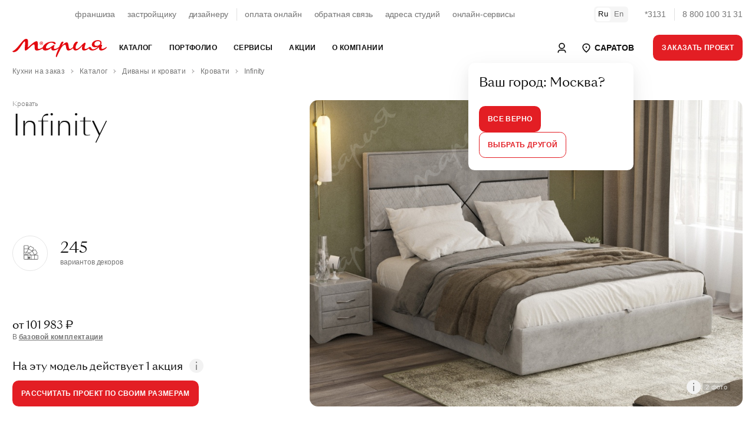

--- FILE ---
content_type: text/html; charset=utf-8
request_url: https://www.google.com/recaptcha/api2/anchor?ar=1&k=6LeO9fUjAAAAAFu20luQTeEmgW3yhaYiglxtBf0c&co=aHR0cHM6Ly9zYXJhdG92Lm1hcnlhLnJ1OjQ0Mw..&hl=en&v=7gg7H51Q-naNfhmCP3_R47ho&size=normal&anchor-ms=20000&execute-ms=30000&cb=rtfl2grc0sc2
body_size: 48781
content:
<!DOCTYPE HTML><html dir="ltr" lang="en"><head><meta http-equiv="Content-Type" content="text/html; charset=UTF-8">
<meta http-equiv="X-UA-Compatible" content="IE=edge">
<title>reCAPTCHA</title>
<style type="text/css">
/* cyrillic-ext */
@font-face {
  font-family: 'Roboto';
  font-style: normal;
  font-weight: 400;
  font-stretch: 100%;
  src: url(//fonts.gstatic.com/s/roboto/v48/KFO7CnqEu92Fr1ME7kSn66aGLdTylUAMa3GUBHMdazTgWw.woff2) format('woff2');
  unicode-range: U+0460-052F, U+1C80-1C8A, U+20B4, U+2DE0-2DFF, U+A640-A69F, U+FE2E-FE2F;
}
/* cyrillic */
@font-face {
  font-family: 'Roboto';
  font-style: normal;
  font-weight: 400;
  font-stretch: 100%;
  src: url(//fonts.gstatic.com/s/roboto/v48/KFO7CnqEu92Fr1ME7kSn66aGLdTylUAMa3iUBHMdazTgWw.woff2) format('woff2');
  unicode-range: U+0301, U+0400-045F, U+0490-0491, U+04B0-04B1, U+2116;
}
/* greek-ext */
@font-face {
  font-family: 'Roboto';
  font-style: normal;
  font-weight: 400;
  font-stretch: 100%;
  src: url(//fonts.gstatic.com/s/roboto/v48/KFO7CnqEu92Fr1ME7kSn66aGLdTylUAMa3CUBHMdazTgWw.woff2) format('woff2');
  unicode-range: U+1F00-1FFF;
}
/* greek */
@font-face {
  font-family: 'Roboto';
  font-style: normal;
  font-weight: 400;
  font-stretch: 100%;
  src: url(//fonts.gstatic.com/s/roboto/v48/KFO7CnqEu92Fr1ME7kSn66aGLdTylUAMa3-UBHMdazTgWw.woff2) format('woff2');
  unicode-range: U+0370-0377, U+037A-037F, U+0384-038A, U+038C, U+038E-03A1, U+03A3-03FF;
}
/* math */
@font-face {
  font-family: 'Roboto';
  font-style: normal;
  font-weight: 400;
  font-stretch: 100%;
  src: url(//fonts.gstatic.com/s/roboto/v48/KFO7CnqEu92Fr1ME7kSn66aGLdTylUAMawCUBHMdazTgWw.woff2) format('woff2');
  unicode-range: U+0302-0303, U+0305, U+0307-0308, U+0310, U+0312, U+0315, U+031A, U+0326-0327, U+032C, U+032F-0330, U+0332-0333, U+0338, U+033A, U+0346, U+034D, U+0391-03A1, U+03A3-03A9, U+03B1-03C9, U+03D1, U+03D5-03D6, U+03F0-03F1, U+03F4-03F5, U+2016-2017, U+2034-2038, U+203C, U+2040, U+2043, U+2047, U+2050, U+2057, U+205F, U+2070-2071, U+2074-208E, U+2090-209C, U+20D0-20DC, U+20E1, U+20E5-20EF, U+2100-2112, U+2114-2115, U+2117-2121, U+2123-214F, U+2190, U+2192, U+2194-21AE, U+21B0-21E5, U+21F1-21F2, U+21F4-2211, U+2213-2214, U+2216-22FF, U+2308-230B, U+2310, U+2319, U+231C-2321, U+2336-237A, U+237C, U+2395, U+239B-23B7, U+23D0, U+23DC-23E1, U+2474-2475, U+25AF, U+25B3, U+25B7, U+25BD, U+25C1, U+25CA, U+25CC, U+25FB, U+266D-266F, U+27C0-27FF, U+2900-2AFF, U+2B0E-2B11, U+2B30-2B4C, U+2BFE, U+3030, U+FF5B, U+FF5D, U+1D400-1D7FF, U+1EE00-1EEFF;
}
/* symbols */
@font-face {
  font-family: 'Roboto';
  font-style: normal;
  font-weight: 400;
  font-stretch: 100%;
  src: url(//fonts.gstatic.com/s/roboto/v48/KFO7CnqEu92Fr1ME7kSn66aGLdTylUAMaxKUBHMdazTgWw.woff2) format('woff2');
  unicode-range: U+0001-000C, U+000E-001F, U+007F-009F, U+20DD-20E0, U+20E2-20E4, U+2150-218F, U+2190, U+2192, U+2194-2199, U+21AF, U+21E6-21F0, U+21F3, U+2218-2219, U+2299, U+22C4-22C6, U+2300-243F, U+2440-244A, U+2460-24FF, U+25A0-27BF, U+2800-28FF, U+2921-2922, U+2981, U+29BF, U+29EB, U+2B00-2BFF, U+4DC0-4DFF, U+FFF9-FFFB, U+10140-1018E, U+10190-1019C, U+101A0, U+101D0-101FD, U+102E0-102FB, U+10E60-10E7E, U+1D2C0-1D2D3, U+1D2E0-1D37F, U+1F000-1F0FF, U+1F100-1F1AD, U+1F1E6-1F1FF, U+1F30D-1F30F, U+1F315, U+1F31C, U+1F31E, U+1F320-1F32C, U+1F336, U+1F378, U+1F37D, U+1F382, U+1F393-1F39F, U+1F3A7-1F3A8, U+1F3AC-1F3AF, U+1F3C2, U+1F3C4-1F3C6, U+1F3CA-1F3CE, U+1F3D4-1F3E0, U+1F3ED, U+1F3F1-1F3F3, U+1F3F5-1F3F7, U+1F408, U+1F415, U+1F41F, U+1F426, U+1F43F, U+1F441-1F442, U+1F444, U+1F446-1F449, U+1F44C-1F44E, U+1F453, U+1F46A, U+1F47D, U+1F4A3, U+1F4B0, U+1F4B3, U+1F4B9, U+1F4BB, U+1F4BF, U+1F4C8-1F4CB, U+1F4D6, U+1F4DA, U+1F4DF, U+1F4E3-1F4E6, U+1F4EA-1F4ED, U+1F4F7, U+1F4F9-1F4FB, U+1F4FD-1F4FE, U+1F503, U+1F507-1F50B, U+1F50D, U+1F512-1F513, U+1F53E-1F54A, U+1F54F-1F5FA, U+1F610, U+1F650-1F67F, U+1F687, U+1F68D, U+1F691, U+1F694, U+1F698, U+1F6AD, U+1F6B2, U+1F6B9-1F6BA, U+1F6BC, U+1F6C6-1F6CF, U+1F6D3-1F6D7, U+1F6E0-1F6EA, U+1F6F0-1F6F3, U+1F6F7-1F6FC, U+1F700-1F7FF, U+1F800-1F80B, U+1F810-1F847, U+1F850-1F859, U+1F860-1F887, U+1F890-1F8AD, U+1F8B0-1F8BB, U+1F8C0-1F8C1, U+1F900-1F90B, U+1F93B, U+1F946, U+1F984, U+1F996, U+1F9E9, U+1FA00-1FA6F, U+1FA70-1FA7C, U+1FA80-1FA89, U+1FA8F-1FAC6, U+1FACE-1FADC, U+1FADF-1FAE9, U+1FAF0-1FAF8, U+1FB00-1FBFF;
}
/* vietnamese */
@font-face {
  font-family: 'Roboto';
  font-style: normal;
  font-weight: 400;
  font-stretch: 100%;
  src: url(//fonts.gstatic.com/s/roboto/v48/KFO7CnqEu92Fr1ME7kSn66aGLdTylUAMa3OUBHMdazTgWw.woff2) format('woff2');
  unicode-range: U+0102-0103, U+0110-0111, U+0128-0129, U+0168-0169, U+01A0-01A1, U+01AF-01B0, U+0300-0301, U+0303-0304, U+0308-0309, U+0323, U+0329, U+1EA0-1EF9, U+20AB;
}
/* latin-ext */
@font-face {
  font-family: 'Roboto';
  font-style: normal;
  font-weight: 400;
  font-stretch: 100%;
  src: url(//fonts.gstatic.com/s/roboto/v48/KFO7CnqEu92Fr1ME7kSn66aGLdTylUAMa3KUBHMdazTgWw.woff2) format('woff2');
  unicode-range: U+0100-02BA, U+02BD-02C5, U+02C7-02CC, U+02CE-02D7, U+02DD-02FF, U+0304, U+0308, U+0329, U+1D00-1DBF, U+1E00-1E9F, U+1EF2-1EFF, U+2020, U+20A0-20AB, U+20AD-20C0, U+2113, U+2C60-2C7F, U+A720-A7FF;
}
/* latin */
@font-face {
  font-family: 'Roboto';
  font-style: normal;
  font-weight: 400;
  font-stretch: 100%;
  src: url(//fonts.gstatic.com/s/roboto/v48/KFO7CnqEu92Fr1ME7kSn66aGLdTylUAMa3yUBHMdazQ.woff2) format('woff2');
  unicode-range: U+0000-00FF, U+0131, U+0152-0153, U+02BB-02BC, U+02C6, U+02DA, U+02DC, U+0304, U+0308, U+0329, U+2000-206F, U+20AC, U+2122, U+2191, U+2193, U+2212, U+2215, U+FEFF, U+FFFD;
}
/* cyrillic-ext */
@font-face {
  font-family: 'Roboto';
  font-style: normal;
  font-weight: 500;
  font-stretch: 100%;
  src: url(//fonts.gstatic.com/s/roboto/v48/KFO7CnqEu92Fr1ME7kSn66aGLdTylUAMa3GUBHMdazTgWw.woff2) format('woff2');
  unicode-range: U+0460-052F, U+1C80-1C8A, U+20B4, U+2DE0-2DFF, U+A640-A69F, U+FE2E-FE2F;
}
/* cyrillic */
@font-face {
  font-family: 'Roboto';
  font-style: normal;
  font-weight: 500;
  font-stretch: 100%;
  src: url(//fonts.gstatic.com/s/roboto/v48/KFO7CnqEu92Fr1ME7kSn66aGLdTylUAMa3iUBHMdazTgWw.woff2) format('woff2');
  unicode-range: U+0301, U+0400-045F, U+0490-0491, U+04B0-04B1, U+2116;
}
/* greek-ext */
@font-face {
  font-family: 'Roboto';
  font-style: normal;
  font-weight: 500;
  font-stretch: 100%;
  src: url(//fonts.gstatic.com/s/roboto/v48/KFO7CnqEu92Fr1ME7kSn66aGLdTylUAMa3CUBHMdazTgWw.woff2) format('woff2');
  unicode-range: U+1F00-1FFF;
}
/* greek */
@font-face {
  font-family: 'Roboto';
  font-style: normal;
  font-weight: 500;
  font-stretch: 100%;
  src: url(//fonts.gstatic.com/s/roboto/v48/KFO7CnqEu92Fr1ME7kSn66aGLdTylUAMa3-UBHMdazTgWw.woff2) format('woff2');
  unicode-range: U+0370-0377, U+037A-037F, U+0384-038A, U+038C, U+038E-03A1, U+03A3-03FF;
}
/* math */
@font-face {
  font-family: 'Roboto';
  font-style: normal;
  font-weight: 500;
  font-stretch: 100%;
  src: url(//fonts.gstatic.com/s/roboto/v48/KFO7CnqEu92Fr1ME7kSn66aGLdTylUAMawCUBHMdazTgWw.woff2) format('woff2');
  unicode-range: U+0302-0303, U+0305, U+0307-0308, U+0310, U+0312, U+0315, U+031A, U+0326-0327, U+032C, U+032F-0330, U+0332-0333, U+0338, U+033A, U+0346, U+034D, U+0391-03A1, U+03A3-03A9, U+03B1-03C9, U+03D1, U+03D5-03D6, U+03F0-03F1, U+03F4-03F5, U+2016-2017, U+2034-2038, U+203C, U+2040, U+2043, U+2047, U+2050, U+2057, U+205F, U+2070-2071, U+2074-208E, U+2090-209C, U+20D0-20DC, U+20E1, U+20E5-20EF, U+2100-2112, U+2114-2115, U+2117-2121, U+2123-214F, U+2190, U+2192, U+2194-21AE, U+21B0-21E5, U+21F1-21F2, U+21F4-2211, U+2213-2214, U+2216-22FF, U+2308-230B, U+2310, U+2319, U+231C-2321, U+2336-237A, U+237C, U+2395, U+239B-23B7, U+23D0, U+23DC-23E1, U+2474-2475, U+25AF, U+25B3, U+25B7, U+25BD, U+25C1, U+25CA, U+25CC, U+25FB, U+266D-266F, U+27C0-27FF, U+2900-2AFF, U+2B0E-2B11, U+2B30-2B4C, U+2BFE, U+3030, U+FF5B, U+FF5D, U+1D400-1D7FF, U+1EE00-1EEFF;
}
/* symbols */
@font-face {
  font-family: 'Roboto';
  font-style: normal;
  font-weight: 500;
  font-stretch: 100%;
  src: url(//fonts.gstatic.com/s/roboto/v48/KFO7CnqEu92Fr1ME7kSn66aGLdTylUAMaxKUBHMdazTgWw.woff2) format('woff2');
  unicode-range: U+0001-000C, U+000E-001F, U+007F-009F, U+20DD-20E0, U+20E2-20E4, U+2150-218F, U+2190, U+2192, U+2194-2199, U+21AF, U+21E6-21F0, U+21F3, U+2218-2219, U+2299, U+22C4-22C6, U+2300-243F, U+2440-244A, U+2460-24FF, U+25A0-27BF, U+2800-28FF, U+2921-2922, U+2981, U+29BF, U+29EB, U+2B00-2BFF, U+4DC0-4DFF, U+FFF9-FFFB, U+10140-1018E, U+10190-1019C, U+101A0, U+101D0-101FD, U+102E0-102FB, U+10E60-10E7E, U+1D2C0-1D2D3, U+1D2E0-1D37F, U+1F000-1F0FF, U+1F100-1F1AD, U+1F1E6-1F1FF, U+1F30D-1F30F, U+1F315, U+1F31C, U+1F31E, U+1F320-1F32C, U+1F336, U+1F378, U+1F37D, U+1F382, U+1F393-1F39F, U+1F3A7-1F3A8, U+1F3AC-1F3AF, U+1F3C2, U+1F3C4-1F3C6, U+1F3CA-1F3CE, U+1F3D4-1F3E0, U+1F3ED, U+1F3F1-1F3F3, U+1F3F5-1F3F7, U+1F408, U+1F415, U+1F41F, U+1F426, U+1F43F, U+1F441-1F442, U+1F444, U+1F446-1F449, U+1F44C-1F44E, U+1F453, U+1F46A, U+1F47D, U+1F4A3, U+1F4B0, U+1F4B3, U+1F4B9, U+1F4BB, U+1F4BF, U+1F4C8-1F4CB, U+1F4D6, U+1F4DA, U+1F4DF, U+1F4E3-1F4E6, U+1F4EA-1F4ED, U+1F4F7, U+1F4F9-1F4FB, U+1F4FD-1F4FE, U+1F503, U+1F507-1F50B, U+1F50D, U+1F512-1F513, U+1F53E-1F54A, U+1F54F-1F5FA, U+1F610, U+1F650-1F67F, U+1F687, U+1F68D, U+1F691, U+1F694, U+1F698, U+1F6AD, U+1F6B2, U+1F6B9-1F6BA, U+1F6BC, U+1F6C6-1F6CF, U+1F6D3-1F6D7, U+1F6E0-1F6EA, U+1F6F0-1F6F3, U+1F6F7-1F6FC, U+1F700-1F7FF, U+1F800-1F80B, U+1F810-1F847, U+1F850-1F859, U+1F860-1F887, U+1F890-1F8AD, U+1F8B0-1F8BB, U+1F8C0-1F8C1, U+1F900-1F90B, U+1F93B, U+1F946, U+1F984, U+1F996, U+1F9E9, U+1FA00-1FA6F, U+1FA70-1FA7C, U+1FA80-1FA89, U+1FA8F-1FAC6, U+1FACE-1FADC, U+1FADF-1FAE9, U+1FAF0-1FAF8, U+1FB00-1FBFF;
}
/* vietnamese */
@font-face {
  font-family: 'Roboto';
  font-style: normal;
  font-weight: 500;
  font-stretch: 100%;
  src: url(//fonts.gstatic.com/s/roboto/v48/KFO7CnqEu92Fr1ME7kSn66aGLdTylUAMa3OUBHMdazTgWw.woff2) format('woff2');
  unicode-range: U+0102-0103, U+0110-0111, U+0128-0129, U+0168-0169, U+01A0-01A1, U+01AF-01B0, U+0300-0301, U+0303-0304, U+0308-0309, U+0323, U+0329, U+1EA0-1EF9, U+20AB;
}
/* latin-ext */
@font-face {
  font-family: 'Roboto';
  font-style: normal;
  font-weight: 500;
  font-stretch: 100%;
  src: url(//fonts.gstatic.com/s/roboto/v48/KFO7CnqEu92Fr1ME7kSn66aGLdTylUAMa3KUBHMdazTgWw.woff2) format('woff2');
  unicode-range: U+0100-02BA, U+02BD-02C5, U+02C7-02CC, U+02CE-02D7, U+02DD-02FF, U+0304, U+0308, U+0329, U+1D00-1DBF, U+1E00-1E9F, U+1EF2-1EFF, U+2020, U+20A0-20AB, U+20AD-20C0, U+2113, U+2C60-2C7F, U+A720-A7FF;
}
/* latin */
@font-face {
  font-family: 'Roboto';
  font-style: normal;
  font-weight: 500;
  font-stretch: 100%;
  src: url(//fonts.gstatic.com/s/roboto/v48/KFO7CnqEu92Fr1ME7kSn66aGLdTylUAMa3yUBHMdazQ.woff2) format('woff2');
  unicode-range: U+0000-00FF, U+0131, U+0152-0153, U+02BB-02BC, U+02C6, U+02DA, U+02DC, U+0304, U+0308, U+0329, U+2000-206F, U+20AC, U+2122, U+2191, U+2193, U+2212, U+2215, U+FEFF, U+FFFD;
}
/* cyrillic-ext */
@font-face {
  font-family: 'Roboto';
  font-style: normal;
  font-weight: 900;
  font-stretch: 100%;
  src: url(//fonts.gstatic.com/s/roboto/v48/KFO7CnqEu92Fr1ME7kSn66aGLdTylUAMa3GUBHMdazTgWw.woff2) format('woff2');
  unicode-range: U+0460-052F, U+1C80-1C8A, U+20B4, U+2DE0-2DFF, U+A640-A69F, U+FE2E-FE2F;
}
/* cyrillic */
@font-face {
  font-family: 'Roboto';
  font-style: normal;
  font-weight: 900;
  font-stretch: 100%;
  src: url(//fonts.gstatic.com/s/roboto/v48/KFO7CnqEu92Fr1ME7kSn66aGLdTylUAMa3iUBHMdazTgWw.woff2) format('woff2');
  unicode-range: U+0301, U+0400-045F, U+0490-0491, U+04B0-04B1, U+2116;
}
/* greek-ext */
@font-face {
  font-family: 'Roboto';
  font-style: normal;
  font-weight: 900;
  font-stretch: 100%;
  src: url(//fonts.gstatic.com/s/roboto/v48/KFO7CnqEu92Fr1ME7kSn66aGLdTylUAMa3CUBHMdazTgWw.woff2) format('woff2');
  unicode-range: U+1F00-1FFF;
}
/* greek */
@font-face {
  font-family: 'Roboto';
  font-style: normal;
  font-weight: 900;
  font-stretch: 100%;
  src: url(//fonts.gstatic.com/s/roboto/v48/KFO7CnqEu92Fr1ME7kSn66aGLdTylUAMa3-UBHMdazTgWw.woff2) format('woff2');
  unicode-range: U+0370-0377, U+037A-037F, U+0384-038A, U+038C, U+038E-03A1, U+03A3-03FF;
}
/* math */
@font-face {
  font-family: 'Roboto';
  font-style: normal;
  font-weight: 900;
  font-stretch: 100%;
  src: url(//fonts.gstatic.com/s/roboto/v48/KFO7CnqEu92Fr1ME7kSn66aGLdTylUAMawCUBHMdazTgWw.woff2) format('woff2');
  unicode-range: U+0302-0303, U+0305, U+0307-0308, U+0310, U+0312, U+0315, U+031A, U+0326-0327, U+032C, U+032F-0330, U+0332-0333, U+0338, U+033A, U+0346, U+034D, U+0391-03A1, U+03A3-03A9, U+03B1-03C9, U+03D1, U+03D5-03D6, U+03F0-03F1, U+03F4-03F5, U+2016-2017, U+2034-2038, U+203C, U+2040, U+2043, U+2047, U+2050, U+2057, U+205F, U+2070-2071, U+2074-208E, U+2090-209C, U+20D0-20DC, U+20E1, U+20E5-20EF, U+2100-2112, U+2114-2115, U+2117-2121, U+2123-214F, U+2190, U+2192, U+2194-21AE, U+21B0-21E5, U+21F1-21F2, U+21F4-2211, U+2213-2214, U+2216-22FF, U+2308-230B, U+2310, U+2319, U+231C-2321, U+2336-237A, U+237C, U+2395, U+239B-23B7, U+23D0, U+23DC-23E1, U+2474-2475, U+25AF, U+25B3, U+25B7, U+25BD, U+25C1, U+25CA, U+25CC, U+25FB, U+266D-266F, U+27C0-27FF, U+2900-2AFF, U+2B0E-2B11, U+2B30-2B4C, U+2BFE, U+3030, U+FF5B, U+FF5D, U+1D400-1D7FF, U+1EE00-1EEFF;
}
/* symbols */
@font-face {
  font-family: 'Roboto';
  font-style: normal;
  font-weight: 900;
  font-stretch: 100%;
  src: url(//fonts.gstatic.com/s/roboto/v48/KFO7CnqEu92Fr1ME7kSn66aGLdTylUAMaxKUBHMdazTgWw.woff2) format('woff2');
  unicode-range: U+0001-000C, U+000E-001F, U+007F-009F, U+20DD-20E0, U+20E2-20E4, U+2150-218F, U+2190, U+2192, U+2194-2199, U+21AF, U+21E6-21F0, U+21F3, U+2218-2219, U+2299, U+22C4-22C6, U+2300-243F, U+2440-244A, U+2460-24FF, U+25A0-27BF, U+2800-28FF, U+2921-2922, U+2981, U+29BF, U+29EB, U+2B00-2BFF, U+4DC0-4DFF, U+FFF9-FFFB, U+10140-1018E, U+10190-1019C, U+101A0, U+101D0-101FD, U+102E0-102FB, U+10E60-10E7E, U+1D2C0-1D2D3, U+1D2E0-1D37F, U+1F000-1F0FF, U+1F100-1F1AD, U+1F1E6-1F1FF, U+1F30D-1F30F, U+1F315, U+1F31C, U+1F31E, U+1F320-1F32C, U+1F336, U+1F378, U+1F37D, U+1F382, U+1F393-1F39F, U+1F3A7-1F3A8, U+1F3AC-1F3AF, U+1F3C2, U+1F3C4-1F3C6, U+1F3CA-1F3CE, U+1F3D4-1F3E0, U+1F3ED, U+1F3F1-1F3F3, U+1F3F5-1F3F7, U+1F408, U+1F415, U+1F41F, U+1F426, U+1F43F, U+1F441-1F442, U+1F444, U+1F446-1F449, U+1F44C-1F44E, U+1F453, U+1F46A, U+1F47D, U+1F4A3, U+1F4B0, U+1F4B3, U+1F4B9, U+1F4BB, U+1F4BF, U+1F4C8-1F4CB, U+1F4D6, U+1F4DA, U+1F4DF, U+1F4E3-1F4E6, U+1F4EA-1F4ED, U+1F4F7, U+1F4F9-1F4FB, U+1F4FD-1F4FE, U+1F503, U+1F507-1F50B, U+1F50D, U+1F512-1F513, U+1F53E-1F54A, U+1F54F-1F5FA, U+1F610, U+1F650-1F67F, U+1F687, U+1F68D, U+1F691, U+1F694, U+1F698, U+1F6AD, U+1F6B2, U+1F6B9-1F6BA, U+1F6BC, U+1F6C6-1F6CF, U+1F6D3-1F6D7, U+1F6E0-1F6EA, U+1F6F0-1F6F3, U+1F6F7-1F6FC, U+1F700-1F7FF, U+1F800-1F80B, U+1F810-1F847, U+1F850-1F859, U+1F860-1F887, U+1F890-1F8AD, U+1F8B0-1F8BB, U+1F8C0-1F8C1, U+1F900-1F90B, U+1F93B, U+1F946, U+1F984, U+1F996, U+1F9E9, U+1FA00-1FA6F, U+1FA70-1FA7C, U+1FA80-1FA89, U+1FA8F-1FAC6, U+1FACE-1FADC, U+1FADF-1FAE9, U+1FAF0-1FAF8, U+1FB00-1FBFF;
}
/* vietnamese */
@font-face {
  font-family: 'Roboto';
  font-style: normal;
  font-weight: 900;
  font-stretch: 100%;
  src: url(//fonts.gstatic.com/s/roboto/v48/KFO7CnqEu92Fr1ME7kSn66aGLdTylUAMa3OUBHMdazTgWw.woff2) format('woff2');
  unicode-range: U+0102-0103, U+0110-0111, U+0128-0129, U+0168-0169, U+01A0-01A1, U+01AF-01B0, U+0300-0301, U+0303-0304, U+0308-0309, U+0323, U+0329, U+1EA0-1EF9, U+20AB;
}
/* latin-ext */
@font-face {
  font-family: 'Roboto';
  font-style: normal;
  font-weight: 900;
  font-stretch: 100%;
  src: url(//fonts.gstatic.com/s/roboto/v48/KFO7CnqEu92Fr1ME7kSn66aGLdTylUAMa3KUBHMdazTgWw.woff2) format('woff2');
  unicode-range: U+0100-02BA, U+02BD-02C5, U+02C7-02CC, U+02CE-02D7, U+02DD-02FF, U+0304, U+0308, U+0329, U+1D00-1DBF, U+1E00-1E9F, U+1EF2-1EFF, U+2020, U+20A0-20AB, U+20AD-20C0, U+2113, U+2C60-2C7F, U+A720-A7FF;
}
/* latin */
@font-face {
  font-family: 'Roboto';
  font-style: normal;
  font-weight: 900;
  font-stretch: 100%;
  src: url(//fonts.gstatic.com/s/roboto/v48/KFO7CnqEu92Fr1ME7kSn66aGLdTylUAMa3yUBHMdazQ.woff2) format('woff2');
  unicode-range: U+0000-00FF, U+0131, U+0152-0153, U+02BB-02BC, U+02C6, U+02DA, U+02DC, U+0304, U+0308, U+0329, U+2000-206F, U+20AC, U+2122, U+2191, U+2193, U+2212, U+2215, U+FEFF, U+FFFD;
}

</style>
<link rel="stylesheet" type="text/css" href="https://www.gstatic.com/recaptcha/releases/7gg7H51Q-naNfhmCP3_R47ho/styles__ltr.css">
<script nonce="V4azP8p0FXuOlQ0vqNutZw" type="text/javascript">window['__recaptcha_api'] = 'https://www.google.com/recaptcha/api2/';</script>
<script type="text/javascript" src="https://www.gstatic.com/recaptcha/releases/7gg7H51Q-naNfhmCP3_R47ho/recaptcha__en.js" nonce="V4azP8p0FXuOlQ0vqNutZw">
      
    </script></head>
<body><div id="rc-anchor-alert" class="rc-anchor-alert"></div>
<input type="hidden" id="recaptcha-token" value="[base64]">
<script type="text/javascript" nonce="V4azP8p0FXuOlQ0vqNutZw">
      recaptcha.anchor.Main.init("[\x22ainput\x22,[\x22bgdata\x22,\x22\x22,\[base64]/[base64]/bmV3IFpbdF0obVswXSk6Sz09Mj9uZXcgWlt0XShtWzBdLG1bMV0pOks9PTM/bmV3IFpbdF0obVswXSxtWzFdLG1bMl0pOks9PTQ/[base64]/[base64]/[base64]/[base64]/[base64]/[base64]/[base64]/[base64]/[base64]/[base64]/[base64]/[base64]/[base64]/[base64]\\u003d\\u003d\x22,\[base64]\\u003d\\u003d\x22,\x22cijCpMKtEgE/[base64]/Dmhk5S8K0FW7ChAoLw6NGUWnCtcKLw7c3wqfCssKXG1cEwpJCeStlwq9SHMO6wodnUMOEwpXCpWFSwoXDoMOww6chdwNZJ8OJaA97wpFkNMKUw5nCjcKIw5AawpTDh3Ngwq5AwoVZSS4YMMO5CF/[base64]/Ch8Ovw6E6b3N4LcKeHj3CjBHCuGEBwp3DvMOTw4jDswrDuTBRABtXSMKowp89EMO9w7NBwpJpDcKfwp/DscOxw4o7w63CjxpBAhXCtcOow4h1TcKvw7LDisKTw7zCpQQvwoJpfjUrYmQSw458wr13w5p/[base64]/[base64]/DqkbCqTsgw5nCpMKOPMKmwrcEw7NZwqbChcOcbcOuFkzCrcKww47DlyLCt3LDucKMw6lwDsOgW00RdsKeK8KOMMK1LUYsHMKowpAaKGbChMKPacO6w58/wpsMZ1ZHw59LwrLCjcOnWsKjwqU7w47DlcKmwonDuWgIXsKFwoHDhHvCnMOvw4gXwqhdwq3Cr8O4w5rCqThcw75vwqNbw6/CoxzCj3p3QSdwP8KlwoglY8K9w5fDvG3Dk8O0w4RTPcOockvClcKDLBkCaC8iwplKwpkSTxzDiMOmVmbDmMKld3sIwp1JO8KQw5rCtA3Cr27CvRfDgMKjwoHChsOLaMKBbGPCrmkSw7N7XMOLw5Uvw4AmIMO5LQLDmMKAZMKiw5PDgsOkBUE7VsOuwpzDtltEwr/Cl23CrMOaB8OxFyDDrx3DlAzCjsKmLGHDtlMewqZGLFd/[base64]/w5ltDMKWScKew6fDj8ObOsOvGxHDghUbQMOtw6vDmsOgw75wZcOEAsOewoLCv8OcNUtQwqvDl33Dn8OdBMOKwrjCvxnCtTEof8O/H39ZYsOCwqJBwqFAw5HCuMOobHViw7jDnHTDg8KhbWR6w6vCkWHCi8O/wrfDpFfCnBg7B0TDhDJuVsKKwr3CkTHDi8O5AgTCkxkdPXkDdMKORDjDpMOewp5zwrV4w6dOIcKjwrrDsMKzw7rDtV7DmVY/[base64]/[base64]/DlcOTIETDt3/DtCMDw5XDiMOCQW/ClzgmTEDDpQQEw4UDG8OIKjfDlR/DlMKteE8fKHfDii0fw5YyWlMCwoZzwosUVVfDvcOxwrvCv2YCQMKtAcKXY8ODbBE+OcKjFMKOwpYfw6zChBVxHDrDpxE+IsKuIGZ+JFJ8J3MJJyfCpW/[base64]/wrvDuQ4Pwr8Yw7nDowjCqg4/wqrDoTfCqMKadhRwfBzCssKTc8Omwqs8fsKjwq/[base64]/CvwbCv8O1fMKkbsKmYsOQIzY5TMK/w7fDqA4jw54OBErCrg/DtWzDu8OHFzpBw7PDocO7w63CuMK5wrVlwqsPw5dcw4lBwphFwp/Dm8KHwrJ9wpBPNE7ClsKowqU7wolsw5N9FcOhPsKUw6DCosOvw65iLVbDjMKuw5/CvXLDqMKGw6bCgcKTwpk6cMOzRcKzMcKnXcKww7I4bsOXczxew4LDpkkyw5t3w6bDlQfCkMOYU8OPOg/Dq8Kcw4LDuglbw6syNBk8w7UZXMK4M8OOw4BILg9/w4dsaBvCqRZ9MsOBQQptUsKvwpzChDxnWsKlWsK/RMOFAhnDoQjDgMOaw5jDmsKWwoHDucKia8Kjwq1efcO4w7R+wr/DjQtIwro3w67CljTDhil0PMOzCsOIDHZGwqU/[base64]/CpmdNw7nCu8Ojw43CnzojSVXCnsOww4NgFFN5PsKSNA5Mw4Ntwqx2XXXDjsO+DcK9wohyw6hGwpsgw45WwrACw6rDuX3CnGA8MMOCAgUUNsOKMcOgDVLChBoMc11DGlk9AcK/w45zw4k1w4LDvsOvH8O4FcO2wp/DmsOPXEDCk8KYw5vDmV0/wphmwrzCs8KyP8OzPcOealVUwrNuCMK6NlpEwqrDnRnCqUBnwpk9OnrCjcOECzR9Xz/[base64]/DoRZgKS7CrBUyWsKZM8ODw7vDj8Ojwr7CoALCoWTDtGItw7TDrBLDs8Oqw5zDsVjDrcKFwrIFw4ouw5VbwrYZNyvCugLDtX9gw6bCtTkYJ8OiwqYWwrxMJMKgw6jCvsOmIcKLwrbDlA/CvibCmWzDssKnNDcKw75sYHw6w6PDpEo0RTXCp8KjOcKXF2TDkMO3S8O7fcKobWTCoSDCpsKmOkwkMMKNSMKfwrXCrHnDsVtAwqzDgsO1IMOMw4/DkQTDp8OVw6TDhsKmDMOIwpLDrhxIw4psDMKjw4/DjFxCZVXDpCJUw63CrsK6ecOnw7DDv8KIR8Kcw4wsYcOBVsKpY8KqFW4cwpRnwr9QwrxSwp/DvVdNwq4QVUvCrGkQwqrDscOhESU/b2B3XmPDkcO1wrTDoBp4w7AYMzlxJFJXwp8HX3AGMUULIHbCpGsew7zDoQXDusKtw7HCgFRdDHMCwrXDgHnChMO1w41Dw6NwwqHDncKEw5kLUB/Cv8KXwpU9wpZLwr/CqsKEw6rDhGxFWzVvw755THd7dCzDucO0wp9tUDh2IhQnwq/Di2bDkU7DoArCpyfDkcKXQREKw4rDvQxaw6TDisOnDTTDpcOWdsKsw5NyRcKww6JYNgLDqEDDuFTDsWl+wp5Uw78Af8Khw6AQwol9KxpHw63CozbDmAVsw4lPQRzCvcK/[base64]/CiMKKw63CoVfDryUZCnYuI8OYwqJ5TMOPw4HDjMKoPcK8Q8Oiw7J+wqTCi0jDtsKMTChiNQzDrsOwEsO4wpnCoMKpbiPDqgLDv0U1wrLCh8Oyw5gRwrrCk2bDlWfDkBUacFkfScKyc8ODGMOhw75Dwqk5DlfDgkMPwrBpN1jCvcOQwqR/[base64]/DocKKwoFkXFlvL8KlwqYLZMOZXWdbw5Ikw5thCyvCqMOPw6HCj8O3FwVbw6LCksKlwpLDoSzDsjXCvGjCs8OowpVRw70bw6jDlzrCqx4swrchNjDDusK1YzbDn8KjKDvCm8KWScKSdVbDqsKiw53Cs1ElD8OHw4/CvSsow5cfwozDigs3w6YTSQVUbMOiwpldwoBnw5UPEARzwqUUw4daRmlvJsO2w6bCh0Ibw4sddTA/MVDDmMKpwrBMacOTdMOsa8OHeMKkwrPCjWk2w7nCnMOIP8OCw4EXOsO2URthFU1RwoZLwr1fIcK/J0DDvS82NcOpwp/CisKIw4QLXAfDhMObVxFUC8KHw6HClcKyw4XDncOfw5HDgcOCw5/CvWYwX8K7wrlvSxMLw6HDvgPDosOGw5HDt8OmRsKXwoPCssK+wofCsgFjwpgMcMOUwrJVwqxCwofDocO+FxbDkWTCh258w4MQDcOhwqbDv8KiU8OFw5HCjMK8w4tPVAHDlsKnwonClMOUZgvDtgAuwpDDuCd/w57CgHzDpXxdZEojRcORPHpdW07CvG/[base64]/DsK+wqbDosOMw6VvW8KUw54WVMOywrYBcsKkHGnCocKrcjjCq8O7LmQjF8OEwqYzRFpvAUXDjMOyBERXJGfCvhI+wobCjVBmwrbCiwHCnhBew4vCv8KheQHCgsOTT8Kcw4hcYcO/wqVWwpZPwpHCqMOjwo9sRDTDh8OcJFkcwqHCnCJGHcO1MCvDgBI9Q2rDmMKlckbCg8O3w4J1wpHCg8OfIcOZZjPDlcOzInRRI10cAsOBPGIrw7d/[base64]/DgcKcwp4Rw4oSw44dwrLDo8KLT8OeMsKgwp5MwoHDkUjChcOVATlLZcOJLsKTSXp/U3/[base64]/w7/[base64]/[base64]/DqX53wqvCt8OkKMKWwpwdVcKFWcOIwqklwpLDkMOZwqrDhz7DihbDrS/DvDLCpMOHcWbDsMObw5dBTUvDnBfCtTvDrzfDgF4gwobDqMOiP04Yw5IFw5HDg8KQwrApFsKLacKrw7wbwrlUUMKZw6HCsMO2woNwdMOlUAzDoDDDg8KQRFPClyteAMObwooZw5rCnsKsAyzCoBAcO8KTdsKfDRwew70tGcKMOsOLSsOOwoBewqhrSsOVw6I/CDBxwqFJRsKFwqxow54ww6jCt3Y1MMOCwoNdw5QRwr3Dt8OVwqbCkMKpZsKFd0YMw6lpS8OAwo7ClQ/CtsKDwpbCqcKBIgHDiVrChsKkQcOJC34bNWA1w4zDisO1w60Yw4tGw4dKwpRKD1BTOEIPwr/Ci1JBOsOBw7vCp8K0WR/DqMOoeUkrw6ZlM8OZwrjDrcOOw7kTKzgMwpJRfcKzKxvDqcKFw4kBwozDi8OiP8OgT8ORU8ONXcKGwqPDrcKmwpDDoHzDvcOsV8Ojw6UCACjCpBvClMO9w6rDvMKAw5zCiH7CqMOwwqZ3ccK8fMKlUHsfw4Bbw5sAensyEcOlbjnDoGzCgcO2SD/CtjDDiTsXEsO2w7HCs8OYw4tUw5sRw4svUMOuS8KrbMKgwpcJecKcwp8KBwbCh8K1acKVwq/[base64]/CnwvDpsKfw5clwqhQw7rCpH9ULcOLTi1pw5vDo1zDjcOxw418w6XCv8O8JRxHTsKfw57DmsK7HcKGw6Y6w7t0w5JLNMK1w5/[base64]/DiMKfA33CgC/Dp8KWw4HDqMK4Nkx2KMKLXsO9w7Q6wowIC1wZARt1w7bCp2PCucOjVVPDh1/CghRvQnPDvXM5L8K6P8OdJHjDqmbCusKkw7hZw6YtWSrChsKTwpcbPCrDuz/DnFMkPMK1w7XChh9vw4fDmsO9Pk1qw6fDtsKkFkjDuWFWw5pgc8ORUMKjwpbChVvCqsKVwoDDocKRwp50asOewqPDqzU+w4fCkMOCeHXDhB0+ITrCnnDCrcOfw7lEAz/DrkzDtMOCw545wofDnDjDo3kcw5HCiiPChMKINUIgFEHDjTnCncOSw6LCsMKvT3TCrXvDpsOGVMKkw6XCkxBQw6VCIMOYcz8vesO8w6ACw6vDpSVGTMKHAkllw6/Dl8O/[base64]/CscKmEcOjwqrDgcKoWsOGw5/[base64]/Dm8Kuw5vChMKJaUzDgcOfwofDh8O4E3cNw6ElE1MZZsOJdsOQGsKnwo0NwqY4PQBTw5nCg3Z/wrQBw5PCrSg3wp3CscORwofCg310Xg4hdHvCrMOfLB8dwoFkf8Oiw658fMKTAsKhw6jDhAHDuMOyw6TCqRt4woXDpyTCk8K6asKzw4jChBNXw7NQAMKCw6VAGm3CiVJdY8Okwr7DmsO3w5zChyx0woo9BG/DhQnCt03DnMKSPw0vw6XCj8Oyw7HDnMOCwo3CgMOFBTTCiMOQw5nDqFotwrXCl13DrcO2Z8K3w6fCgsKQZj/[base64]/w5Qnw75SJsODwqTDvQbDjUI3w79Ww59qwqXCo00CJGJQwq1zw4TCkMKcW2gnfcO4w4cxLG5Aw7N8w7QUTXVowoPCqHvDrFA2Z8KEbkbCrMOraXVeMm/DkcO4wp3CjRQmWMOLw5DCiQUNEnHDj1XDg3F1w4xZc8KDworCnMOKOnwtw6LCq3vClzcmwrkZw7DCjHYoTBExwpbCvsKUd8KKCD3DkAnDvsKHwo3DvVloS8KWR1nDoCDCrcOYwohidjHCiMK/R14AHSDCgsObwphtwpXClcOTw6LCqcKswpDDuzXDhnc/[base64]/DkWLCnsOUw5wIQcK9cgEef8O4w7bClXXCpMKUGsOUwrLDkMKkwoUpVDrCkEbCuw4bw6BjwpzDpcKMw4TCscKbw7jDpipwY8OwVxszYmLDjGZ3wpfDuQjCtRPDmMKlwo9Vw4cGKcKfesOBZ8KHw7l9RA/[base64]/CiMOGwq7CoxMnA8KbKsKAQzIkV2bCnggZw6vDo8OiwrnCmcKaw7XDpsKow78Xw4jDsysdwqMsJzlvQsK9w6nDhizDgiTClzNZw4LCp8O9KBfCiwpkWVfCmwvCl2EEw4NMw6DDnMOPw63DmEjDhsKuw7/[base64]/Dlkwgw7PDghfCmwNKw7vCnMOfGSXDjUvCpsOiA0XDq1zDqMOHC8OXQsKQw5PDl8KfwooVw4bCqcOdLz/ChCLDh03Cg1RBw7nDlEpPbEwPIcOtecK0w5fDnsKaHsKEwr8lK8OowpHDpcKKw6/[base64]/CsjFNw53DgsONw5bDsndyF2Jpw43DgkfDhVsPDhhPHcK7wrgcKcOaw57DhFgTacOfw6jCpsKuNsKMH8O3wpYdNsOaAhQyacOiw6LCtMK3woRNw6A8BV3CgCDDnMKuw6nDjMO/MUIlf2cZInDDnlXCojDDjQZ0wrzCiiPCmgnCg8Kww7E3wrQ5YEptPsOww7PDqTFRwrPDvx5qwozDoEUDw4JVw5d9w6ldwqfCqMOwfcOiwrVhOnZpw7DCn3TCvcKVE3Iewo7Dpw01OMOcFD8+MixrCMOhwqLDnsKARcKGwrjDq0LDpxLCv3U0w4HCtn/Dix3Do8KNWwclw7bDvgrDqn/ChsKGd28EdMKlwq9kFyXCj8KMw7TCiMOJQcO7wrUlazo/TzXCqSLCg8K4J8KQaD3Cj2JLUMK6wpJ2w4hiwqTCu8K3w43CjsKBM8ORTQjCvcOmwrjCoUVJw64pDMKHw5JOdsOXGnzDlGzCngYJUMK7WlrDisKrwq/CrRvCoyDCucKBY3RbwrbCryLCm3LCgRJWHMKkaMO1G0DDlcOCwobDvcK9OybChmk4K8OgF8OXwqQlw6jCu8OyBMK/[base64]/DqcKWacK2Y8KLMMKWC8OWw5LCo3cQw7wawoQmwqfDomvDoV/CsRPDnjnCnCHDnWg3fUE/[base64]/wpnDmsK9woU0wprDgBTCsxsNw4YEw4t/wrfDlBBEGMKww43DsMK1Z2xUHcK+w4tKwofDm0o6wqXDuMOGwojDh8KGwpzCocOoEMKhw7MYwrp8w75Pw5HCmREPwojCjQjDqlLDnC1XZ8O+wr1Zw7gjHsOaw4jDmsKGTT/CjCs3VyDCsMOBF8KfwofCjUDCuHEJcMKQw7Vtw4BiNjcaw6TDtcKMJcO0C8K/wp5ZwoTDun3DpsO8PDvDvQrDt8OOwqQzYBjDkW0fwqxUwrtsL2jDkcK1w5clFCvClcO6Y3XDhBk0w6PCizjDtxPDvAV7w73DsR3DuUZ1USJ6w6/CvyDCncKwdA1xN8OUDULCvMK7w6rDtBTCnMKpRkp0w6xNwrloUjLDunHDkMOFw4w6w6nCkwnDgQhhwrvDlitNGEx6woE1w4/Dr8K2w7F3w7ofeMOCJW84eQ1ebnjCuMKpw5w/wpI/wrDDtsOxLMKMW8ONBnnCi3PDscODQzs/D0Bpw7hYOXzDmsOId8KuwrDDgA/CncOYwp/ClMKJw4/DrTjCoMOwVkHDhsKAw7rCtMK+w6zDhcKrBg3DhF7ClMOMwo/Cv8O6XMOWw7TDpEAOfSNDfcORSlFwMcOzBMORKHptw5jCj8O+dsKpfUA5woDDvE0Vwp8+OcKowojCi1Mrw4UGDMKpw7bCo8Kcwo/Cv8KzLMObcSZ1V3bDt8O7w7lIwpZsSFZ3w6TDrHbChsKww4zCjMK0wqvChcOUwrkMXcOFehzCtg7DuMOlwoR8NcKJJgjChDXDncO3w6zDlMKBexvDkMKUCQHChm9NeMKWwq3Dr8Ktw5IVJWMPcQnCisKRw7siVMOgFk/DisKrd0jDsMOJwqI7YsKjQMKcccKwfcKhw7Vdw5PColsnw7hjw5/DnUtCw6bCkzk/wrjDk2hIB8ORwrckwq7DgwvCh1FPw6fCksOxw5XDg8KxwqBUAi57Ul/CtB1oSMO/QXnDm8K7Qy5xIcOnwqsZAwkxb8K2w6rDqB7DmsOJFcOZMsO9EsKywpheeyI4fzs0aC4xwr3DoWclCWdww7NqwpI5w5rDjDFzZCIKA1PCl8Kdw6hDTDYyGcOgwp3DohLDmcO/MmzDiT9XEDdawr3CoRI9wq44Z1HCg8O4woLCnzHCvAPDgQEHw7bDhsK1w7ETw5N6QWTCrcO8w7PDu8KuV8OeXcOdwqp8wos+ex/CkcKBwrXChgYsU07Ct8OOc8Kiw5ZVwoHCn1BeGcOxOsKQahTDmRAzImPDqH3DpcO9wpc/[base64]/DmMKKPC9xw6rDosKIw50cbcOsw6rCkRnCgMOlw6UIw7zDvcKewqvCs8Kpw4PDhcOrw5JWw5bDkcOvRU4HZcKiwpPDi8Oqw5UrOB4CwqZeYB/CoyLDjsONw5XCscKDUsKlCCvDt24LwroVw6p4wq/[base64]/bcO6a2E5FA3DolrClhUiBh03QTnDiMK1w5Now4HDicOKw7dVwoXCrcKLGBF+wq7CkDzCriNWLsKKZcKJwqTDmcKWwoLCt8KgY1bDu8KgUn/CtmJUaWozwrJ9wogSw5HCqcKcwrbCocKJwoMsahLDkRo5w4XCscKtKTJFw5t9w5NCw6HCrMKkw4HDn8OVbRZnwrIrwqVgayLCqsK5w6QJw7dmw7VBSQDDpMKoNXQ+DA/[base64]/[base64]/DqcKZECQleMKEJGpMw7VwRsKyVAfDsMOMwoTCthwyWMK/GTsNwqAzw5/CqsOcLMKIBcOTwqJwworDlMOfw4/[base64]/CsjwXwqhYE1rCvCTDi0pZAsOOw5TCs0vDkMOib3paw6VNcU95w6TDmcOKw7g5w5kpw4VDwr7Dnz4/Ul7CrmUgV8KTNcKgwpXDjC3CvwLChTllesKzwqBrKjLCkcKewr7CpjfDk8Oyw6jDkH9fKwrDvBLDtsKHwrMpw4/[base64]/[base64]/CrcOrwrxKWMO6DCDCt8KTGMK0dcKJwqMHw4DDvFEhwq7Dr2Z+w5nDgnx9YQjDjUfCtcKsw7jDq8OpwodTHDdww6zCosKlRMKsw5VFwqXCnsOvw6HDv8KPPMO/wqTCulomw5soeBIYw6wgBsOSBDwOw40lwpvDrVYVw4TDmsKTEQJ6aiDDly/[base64]/Cq8O8w5UEw6lcMjbDp8KLYsK9TnIZwrFZGXXCncKPwqfDp8OdSF/ChRjCqsOcJMKAPcKNw7/CnMK1IW1Ow7vChMK+CcKRMmjDuT7CncOww6MnCUbDrCDClMOUw6jDnmYhQ8KJw6Faw7g3wrlXf15jPxFcw6/[base64]/w55dfMKlwo3Ck8OrScOWRGrCr1cTcQ97TiLCpQHCqsK0bXg2wpXDs3xbwpLDocKSw7XCkMO/IBLCoAzDjxPDsXBkPcOBAzwKwoDCtcOcJ8O1GWUOc8KFw5MOw4HCgcOpLcK1a27DhBfCh8K6CcOyH8K/w6EUw5rCqjx9d8OIw4dKwrRGwrUCw4cWw5ZMwpjDo8KpBHDDs00jUAvDlwzChCIkBhQEwr1ww6DDsMOyw68cUMKsb2t5P8OVD8OuWsK5w5g8wrdOYcOzI1lJwrXDi8OYwpPDkgxUfU3ChBxlCsKWcHfCvXLDn1nCuMKQVcOIw4/Cg8O/QcOPalnCrsOmwoZhw78VZ8O6wp3DmhDCn8KcQwN7wo8ZwoLCsR3DgSjCoTo4wr1LIkvCo8OgwqHDnMKQTMOqwonCtjnDswFzYgLCrxs1bR1VwrfCpMO3JcKRw7cEw73ConjCscOfGRrCusOIwo/Clxwpw5NjwozCvWrDiMOqwqwawoInCB3CkibClcKBwrUIw5vChsK3wpnCrMKLICoTwrTDoU1FCmnCncKzM8K8HsK3wrxaZMKgKsKPwotQLBRRAQNZw5/DjyLCvUANUMOPYGTClsKOGhDDs8KIDcKqwpBiPBHDmRxiZWXDin51wqNIwrXDmTISwpcSCcKLcHVvOsONw45SwpAWeUxWFsOpwok9RMKYVMK0VsO0TiLCvsOcw497w4vDkMOYw4rDosOfTgDDl8KkdcOlFMKOXk7Dgj/Cr8O5w5nDqMKow4NMwq3DksOlw4vChMK9QkhgOMKlwqF1wpbCmSdYJVTDnXVUaMOew7nCq8O6w7gWB8KHNMOjM8K9w4zDvFtVL8Oww6PDinXDpcKSaBYmwozDvzQQQMO3fETDrMKNwpoAw5FAwpPDi0JUwrXDvcK0w5/DvGgxwpnDgsOBW39kwp7ClsKsfMKiw5FvTUZ0w58Pw6fCiHMmwo3DmSt5V2HDvRPCiXjDscKhP8O/w50YVyfChzfCth3Dlh/DnQYdwqpLw7tpw5DCjjnDtjrCj8OmRVLCnS/DscKlEsKefCdFD3rDgS5twqnDpcK2wrnCo8OKwp3CtjLCkkzCkWnDoX3CkcK+dMODw4kbwopFKmdTwoPDlWkaw4dxIXpHwpFpDcKVTznCoXATwqsudMOiC8KwwodCw6fCpcO4JcOtEcKFXnE4w6/ClcKaSwsbW8OFwrZrwq7DqSLCtlrDkcKew5cWaRgVb2c2woZDw5smw7JCw4FSMj80FELCvCglwqxiwo9Vw57Cm8KHw6vDuwjCosK+DwzDpzfDmsKLwrVGwo40Y2XCh8K1NilXaUROIj7DvUBKw7XDrcKdI8OWfcK/QjoBw64nwoPDhcOdwrQcOsOSwpR6UcKbw5AHw68RfShiw7XCn8OqwqjCusKjXsKrw5YRwo/[base64]/P8OkPg/DqsO3wojCoCNif8OjZhnDsWNow6DCnMKFTx7Cv35GwpPCszjCgAx1LUHChDEuBEUjFcKPw43DvBjDisKcdF8HwoJBwrHCpQ8uIMKBfCjDvDA8w63Drg0qcMOJw5/ClwFDby7CqsKdTywwfB3DoFR7wo9uw79tVFpfw7EHJsO0c8KiGwscE35Sw43DpsO1F2nDvRU1SiTCukhsXsK5JsKXw5FKTFpuw4Yuw4DCgQzCq8K5wrdxS2bDmcKxY3DChF4Dw5ppIR9EBihxwozDhMKfw5fCo8KIw7jDo1/CgHpoG8OhwoFJE8KJFm/Ch2Q3wqHCqsKKwpnDvsKfw7bDk2jCqhLDl8OdwrQ1wr7CssOvV35Sf8Odw6LDjmHCijDCtjbDrMKGPygdHG0LH34bw6RVwppkwqbCmcOuwpppw5rDtU3CinjDuBc2AcKHHR9RJsKNE8Kow5HCocKzW3JxwqDDjMKUwpR1w4nDqsKvT2HDp8K0bh/Dm14/wqcAT8KjZmpJw7kiwqclwo3DtjvCmSQtw6nDucOiw7hwdMO+w4PDlsKewrDDmmPCjSRJSArCpMOgfQg3wqZTwoJdw6zCuCxdO8OLaXoHRQfCpsKTwpLDhGtJwrQ/LVo6LTR9w5NjCDFlw7FYw6wnfzdpwo7DscO/w57Ch8KfwpJLFsOhwqXCnsKSMxzDs1/CsMOLBMKVecOLw7LDkMKQWw8Cf1DCjQs/E8OmccOGaXg/c2oTw6kswqXCkMOgYDYuMcKqwqvDh8OcO8O6woHDhMOUMWzDs2omw6MLB11Mw4dvw73DpcO+AMK5UBcqa8KXwqAsZFtfUGLDkMKYw4gRw5PCkVjDgQpGTnhhw5hZwq/DtMO2woUYwqPCijnDsMOSKcOjw4/[base64]/Dt8KlRMK4YXdRwqxBw6PDjVDDncO4w6xlwpQzdV5cw7DDosOSw4HDnsOswrjDiMKiw4YDw5tAO8KvE8OAw53CtcKRw4PDuMKywogTw5rDiwZqR1J2WMOwwqVqw77CokPCojfDhMOdwpbDogvCpMOFwoNgw6PDhSvDgCASw7B/NcKJUcOGUmfDq8KMwrk/[base64]/DgGl8wppEBDfDoQxhwpnDiyzCmnodXHliw7HCnUFeTMOew6UIwrzDni0Zw4HCuA9yYsOeXMKKEsOvCsOYYV/DnzMFw73CgSDChgV0RsOVw7cLwo7Cp8O/Y8OSI1bDtMOvYsOcdsKjw4fDhcKuMxZLcsOvw73CnH/Cknc6wp02FsKQwqjCgsOVNzArZsOdw4TDkH0RXcKow6/CkWXDtMOCw75aYkNpwpbDv1LCvMOgw5QnwrrDu8KTwrHDrBxGZWjDhsOMDcK6wrXDscK5wrU7wo3CsMKWIinDrcKxS0PCqcKtdwfCly/Cu8OeVxLCuRXDqcKuw6UmJsO5Y8OeJ8KOI0fDpMOEUcO+RMOdScKkwpHDu8KIcC5bw4XCvMOVD03CiMOGIsKrPsKxwpRdwoNHX8Kkw4jCr8OMTsO0WQPCuknCtMOPwoUOwp1yw7Ryw6fCmHbDsi/CoRLCsSzDrMOAUMObwo3DtsOywq/DtMO/w7LDnWAPB8OEXVDDng4Lw5jCmid1w41/[base64]/C8KLHsOEbcKVw6RCZcOuGEHCgA7DhcKiwrpXY0bCmmPDrcKcZ8KdC8KgEcOjw4Z4D8KocxYSRSXDhH/DncKfw4NlFFTDonxtcAY7TBwXAsK9wr/[base64]/DjcKpSsKBw7PDgMKYXsOQwpDCgVHDnsOgQVHDgUQgecKgwoHDuMKrcAtrwr8dwowGCycpbMKRw4bDpMKFwqnDr2bCrcO7wolVfDnDv8K8IMKEwpHCvz09wqLCocOJwoszJ8O2woRLacKDEA/[base64]/Cr8K3wrt6w7nDrxo8woMFw6zDuQ3DolrDvMKzw4PCuSPCrsKLwpbCq8KHwq4rw6vCridSX1Bqw7lOZcKKMsK4dsOnwqR5TWvChCDDvgHCr8OWMn/Dh8OnwoTCkz5Fw6XCi8O2Qi3CiXhKH8OQZwHDmkcXGExkKsO4EXQIRVfDoxnDqg3DncKQw73Dq8OaesOOc1vDs8KjQxd7QcKqwo1PRQDCrHcfPMO4w5/CmcOBSMOXwp/[base64]/ChWEHSFfCk8KQwrTCn29Iw7DDtsKrMBZVw47CthwvwqzDok5Zw7PDgcKGbMKew4h/w7opWMOsDxbDvMKCd8OzeTfDiX1IU2pcEmvDslRLDm7CtcOrN3Asw7BNwpcoGHcQRcO2wrjCiAnCnsOjSh/CvsOsBnsWwp92woU3SMK6YsKiwpUlwpjDqsOowoM7w7t6wp8pF2bDhzbCosKvCm52w7PCqmLDn8KWwo4dc8KSw6TChCIOVMKEfF/Ds8O5C8KPwqAkw6ZSwp9zw4ZaGsOfWgMmwqhkwpzClcONU0ctw4/[base64]/DqRMaesKuwqfCpErCsV/ClMOzwqzDsQDClFvCusORwoDDpMKWTcOWwo1NBTIoTHTCl3bCgE1Hw6XDqMOiewYePMOrwpPDvG3CuS8owpDDhHZbXsK9AUvCrQDCksOYBcOGJyvDqcO4bcOZFcKkw5/Dpg5oGkbDkWY1w6RVwoTDrMKGYsK5D8KPH8Oow7HDi8Oxwod/[base64]/Dlg7DoRdAw4bDqV/[base64]/Vgg3w7MjwrkuNcOVFcKsRQnDksKHVkbDp8OvHUjCisOCNB51F2oKZMOQw4MvPHdvwqogCh3CrlEvMAVNXWIKcDbDs8OTw73CvMO2VMORPW7CpBnDpsK4G8Kdw7XDoQguBT4Cw4HDqMOsVXHDncKbwopqCMOfw6UxwrHCtUzCqcOzeSZvFDUDYcKoX3cAw7fDlS/[base64]/w6PChVvCrMKQJMKDw4XDhjpHwq5KJW4HTX/Ch8OMw6cFwrbDh8OxKF5yb8KecCXCkGDDk8KJSmhrO0zCqcK7IydVcg0Ow78tw4/DlzzCk8OuBsO7OnrDsMOHFgzDi8KdMRwYw7/ChHHDrcOrw5/DhMOywqw2w7PDscOJYz/DhAvDtUAAw5w/wqTCn2x9w7zCuTvDkD1Kw4zCkggjMsKCw7LCtHnDlAZ0w6U5w5rDpcOJw7plJSBqC8K6EsKhDcOSwrxowr3CkMKuwoEjAh1BEsKQCig/OHgrwqPDlDjCvBRKbzthw6fCqQN0w5nCumZGw4TDvinDvMKNJsKNF1ESwqnDncKWwpbDtcOKw5nDisO9wpzDo8KhwpvDqUbDkDMjw6hpwpjDqGrDuMKuIUsvaTkow6VLEmpmwrUfC8OHH1tvey3Cs8Kfw4/DmMKaw711w6RSwrl7WGDCknrCvMKtQzlrwpRwAsOAfMKcw7EyZsKTwqIWw71EWUljw6cNw6sYScKBc1LCvTXCryhFw73Cl8KYwp3ChMKEwpHDnB3Cs3vDmMKEPcKAw4TCmcORLMK+w6nDihJQwoMsHMK/w7kfwqlXwqLCkMKfCcKCwrBEwqUeYAHCs8O3w5zDuhkYwrfDo8OhTcOdwqI5wpbDqUTDs8KzwoHCm8KaKyzDuybDl8Kkw5kwwrTDmsKLw7BPwpsUHH7DgGnCjkHCmcO0HMK2w7AHHQ/[base64]/IsOjCFzDmMOOw6pkw7jClMOqJMOewonCp1gewqTCp8Oww5d4JxJIwq/DocKkSg1iWmLDgcOMwo/CkRV8PcOtw6/DpsO+wr7CuMKFNx3DumjDqMKBFMOZw45ZXEYPfgLDlmR6wr7DlXdeX8OdwpLCm8O+TSATwoY5wp3Dtw7Du2khwrsJQ8OgDDpxw4LDuk/CkRdCXHXChBlKT8KwGMOGwpLCn2MUwrhoacOiw6zCicKTNcK3w5bDusK/w7JJw5E8UMKVwpDDucKdKT5JfsOzRMOBPcObwpJwRlBTwplhw49yensyCxTCqWBJKMOcWkgJZ0V/w55HLcKqw4DChMKfDxgVwo5/JMKnOMO+wpoLU3LCkkMmecKJWjLDkMOTCsKQwrNaOsO2w7rDhT8Gwq8Ew6M+VcKOMxXCucOEGcKGwofDmMOmwp0XS0vCj1XDlhUlwo8Mw6PCk8KPZFrDpcO2P03DvcOSRcKlQA/Cuy9ew7xEwp3CszgmN8OXMxgowr4yZMKYwqPClk3CjXLDuSDCn8OpwqrDjcKEecOqcV4Zw79PdkRTTMOiQE/[base64]/w7hFNcO3YDQhE3AUSMKjRcKgwq1Yw587wohzU8KiOMOKF8K3V2fCiBVawoxkwo/Cq8KMa01VasKHwoMpb3XDl2/CqATDhTBkNB/Dry8fdMOhMsO2TgjCgcKHwoDDgXfDr8OUwqdGWjcMwpl+w7TDvGd1w7zCh1AlYGfDt8KrL2dNwoNAw6Qzw4HCt1FmwrbDnsO6PFMkQCxYwqJbw4rDoAAqecKoUiAxw6jCvcOSVsO0O3jCncOeBsKWwrzDhcOFDG5/eUgcw5/CoRQbwo3CrMOzwq/[base64]/SMO9CMKYw5wSw5Ayw4jDsWZsE1nDtUdMw6VNFXtIFsKiwrXDiXZTTG/Ci3nDocOSbMOgw5PDiMOaa2MyLQ0JdzvDoTbCkX3DvloHw6tbw6Bswp12fCApBMKffzp6w4ZlPHDCjcOtJWTCq8OWZsKxbMO+wrjCgcKsw6tgw4dXwoIyXsOEScKWw7nDhsOEwqUEJ8Kmw5NOwrrCo8OfPsO1wrNHwrUVQUJtBz0awoPCsMOpXMKmw4A/w6HDgsKAAsOCw5rClTPCniHDpUYYwqk7OsOfwpbDpsKTw6vDpgDDuwwkGcKlXwhYw5XDj8KAZ8Oew6Qsw791wq3DoWDDssOpD8OKT31PwrRZw7gHUy4twrN+wqTCoRk2w4phfcOOw4DDvMO7wpBJSsOhTD5UwoEuUcOtw4PDlgnDnkgLCCpdwpE0wrPDusKFw4/DtsKdw6LDscK7dMO0w6DDk10dJMK/QcKgw6dEw4nDu8O7WUfDqcOfFwrCqcOtRcOuEgVyw6LCiDDDm2jDgsO9w5vDv8KmbF5vIcOKw4JdRlF2wovCtDA7bMK8w7nCksKURUXDsTpCbT3ClF3Dj8KNwqjDrCXCqMKkwrTCl3/DkmHDtFkKGsOKJW0lOhnDjTtSfnEEwr3ChMO7AG9wXhHCl8Orwp0CECofeAbCgsOwwoDDjsKHw7DCrBTDnsO8w5vCs3hHwoLDk8OGwoPCqsOfUH/Cm8KSwphEwrwYw57DosKmw6xxw4YvAg9wScOfRRTDhBzCqsO7AsOOEcK/w7XDoMOCJsKyw4pCIcKpHk7CqXwuw64SB8O9XMKhKGsRw6ZXGsK2HzPDl8K1HEnDr8K5X8KiCELDnHdINh/DjjLDt3JoFMOOTjpIw43DtlbCt8O9w7Jfw7RFwq/[base64]/[base64]/[base64]/[base64]/[base64]/[base64]/[base64]/DlMKMw5d5IMKZI8O8woBdwrE9C8OAwqtMw5EdUzXCryIIwqB7fzDCohJ7MDDCgA/ChnkJwoFYw5LDnEJEBsO2RsKPFhfCo8OwwqHCjVAjwpXDlcOoJ8O2K8KDcFAUwrfDicKzGMK9wrYcwqcgwp3Cqz3CoRIGYlwRYsOrw79MAMOCw6rDlMK1w6kmQC9iwpXDgijDkMKTUV1/J03CvTTDjVw8YFxVw7LDuHcBR8KCX8KBOxrClMOww6fDhxLDqsOmUEvDosKMwo9nw6w+UiZPcA/Cr8OzDcOHZGEJNcO7w4NnwojDtiDDq1w8wo7ClMO6LMOwQFnDoCFow4t2wr7DoMKgUADCjXxjBsO9wqHDrMOVF8Kk\x22],null,[\x22conf\x22,null,\x226LeO9fUjAAAAAFu20luQTeEmgW3yhaYiglxtBf0c\x22,0,null,null,null,0,[21,125,63,73,95,87,41,43,42,83,102,105,109,121],[-1442069,229],0,null,null,null,null,0,null,0,1,700,1,null,0,\[base64]/tzcYADoGZWF6dTZkEg4Iiv2INxgAOgVNZklJNBoZCAMSFR0U8JfjNw7/vqUGGcSdCRmc4owCGQ\\u003d\\u003d\x22,0,0,null,null,1,null,0,1],\x22https://saratov.marya.ru:443\x22,null,[1,1,1],null,null,null,0,3600,[\x22https://www.google.com/intl/en/policies/privacy/\x22,\x22https://www.google.com/intl/en/policies/terms/\x22],\x22IXrToDste48sM0YMb7OKkYux1Bc8e2+83kWp9gOs6q8\\u003d\x22,0,0,null,1,1767190867255,0,0,[124,71],null,[139],\x22RC-GHMrr92k4ajqFQ\x22,null,null,null,null,null,\x220dAFcWeA5uAgij6XQlUKn7YHj-KgqzTH7-L0dptHBLR4nC1sNlLSlS0fP7iq6RNaMw3nE-ntqA4JyfkBS-gzPkpo-oNxlhm5LuYg\x22,1767273667285]");
    </script></body></html>

--- FILE ---
content_type: application/javascript
request_url: https://saratov.marya.ru/assets/api/1.0.1/color-facades.js
body_size: 312
content:
var colorFacades = {

    getList: async function(filters = {}, constFilters = {}, pageSize = 10, pageNum = 1) {
        let colors = await api.getRequest(api.getUri() + 'color-facade/list', {filters: filters, constFilters: constFilters, page_size: pageSize, page_num: pageNum});
        return colors;
    }

};

--- FILE ---
content_type: application/javascript
request_url: https://saratov.marya.ru/bitrix/cache/js/s1/.default/page_6a93d4721ea3af974852a43c5dd66679/page_6a93d4721ea3af974852a43c5dd66679_v1.js?176666002736718
body_size: 6375
content:

; /* Start:"a:4:{s:4:"full";s:97:"/local/components/oip/color-facade.complex.list/templates/productDetail/script.js?175342800836326";s:6:"source";s:81:"/local/components/oip/color-facade.complex.list/templates/productDetail/script.js";s:3:"min";s:0:"";s:3:"map";s:0:"";}"*/
let colorFacadesUI = {

    isMobile: false,
    isAuthorized: false,

    render: async function (data) {
        this.renderFilters(data.filters);
        this.renderPagination(data.pagination);
        await this.renderItems(data.color_facades);
    },

    renderFilters: async function (filters) {

        // Сбросим содержимое блока с фильтрами
        let filtersContainer = $('#color_filters');
        filtersContainer.html("");

        let filtersToShowHTML = "";
        let filtersToHideHTML = "";

        filters.forEach((element) => {
            // Отсортируем список городов в алфавитном порядке
            // if (element.code === "CITY_ID") {
            //     element.values.sort(function (a, b) {
            //         if (a.name > b.name) return 1; else return -1;
            //     });
            // }

            if (typeof this.filters[element.code] !== "undefined") {
                filtersToShowHTML += this.filters[element.code].getHTML(element)
            }
            else {
                filtersToShowHTML += this.filters["DEFAULT"].getHTML(element)
            }
        });

        // Добавляем код фильтров
        filtersContainer.append(filtersToShowHTML);

        // Кнопка раскрытия фильтров
        // filtersContainer.append(`<div id="moreBtn"><span uk-toggle="target: #moreBtn"><a href="#" class="uk-button uk-button-tertiary" uk-toggle="target: #hiddenFilters">Еще фильтры</a></span></div>`);

        // Скрытые фильтры
        // filtersToHideHTML = "<div id='hiddenColorFilters' class='uk-grid-xsmall uk-child-width-auto uk-grid' hidden>" + filtersToHideHTML + "</div>";
        // filtersContainer.append(filtersToHideHTML);

        $('.filter-box').each(function () {
            colorFacadesUI.renderFilterBoxClass($(this));
        });

    },

    renderItems: async function (items) {
        $('#colorFacadesLoading').hide();
        // Сбросим содержимое блока с результатами
        let colorFacadesContainer = $('#colorFacadesContainer');
        colorFacadesContainer.html("");
        colorFacadesContainer.show();
        $('#colorFacadesFiltersForm').show();

        if (items.length === 0) {
            colorFacadesContainer.append(`<div class="uk-width-1-1 uk-h5 uk-margin-large-top">Фасады не найдены. Попробуйте задать меньше фильтров.</div>`)
        }
        else {
            let tmp = ``;
            for (let i = 0; i < items.length; i++) {
                let html = await this.getItemHTML(items[i]);
                tmp += html;
            }
            colorFacadesContainer.append(tmp);
        }
    },

    renderPagination: async function (paginationData) {
        // Сбросим содержимое блока с пагинацией
        let paginationContainer = $('#colors_pagination');
        paginationContainer.html("<div class=\"uk-spinner\"><i uk-icon><svg xmlns=\"http://www.w3.org/2000/svg\" version=\"1.1\" width=\"20\" viewBox=\"0 0 496 496\"><circle xmlns=\"http://www.w3.org/2000/svg\" style=\"\" cx=\"248\" cy=\"24\" r=\"24\" fill=\"#383a39\"></circle><circle xmlns=\"http://www.w3.org/2000/svg\" style=\"\" cx=\"248\" cy=\"472\" r=\"24\" fill=\"#eceeee\"></circle><circle xmlns=\"http://www.w3.org/2000/svg\" style=\"\" cx=\"136\" cy=\"53.6\" r=\"24\" fill=\"#77807f\"></circle><path xmlns=\"http://www.w3.org/2000/svg\" style=\"\" d=\"M380.8,430.4c6.4,11.2,2.4,25.6-8.8,32.8c-11.2,6.4-25.6,2.4-32.8-8.8c-6.4-11.2-2.4-25.6,8.8-32.8  C359.2,415.2,374.4,419.2,380.8,430.4z\" fill=\"#f2f4f4\"></path><path xmlns=\"http://www.w3.org/2000/svg\" d=\"M65.6,115.2c11.2,6.4,15.2,20.8,8.8,32.8c-6.4,11.2-20.8,15.2-32.8,8.8c-11.2-6.4-15.2-20.8-8.8-32.8  S54.4,108.8,65.6,115.2z\" fill=\"#9faaa9\"></path> <path xmlns=\"http://www.w3.org/2000/svg\" style=\"\" d=\"M454.4,339.2c11.2,6.4,15.2,20.8,8.8,32.8c-6.4,11.2-20.8,15.2-32.8,8.8  c-11.2-6.4-15.2-20.8-8.8-32.8C428,336.8,442.4,332.8,454.4,339.2z\" fill=\"#f2f7f7\"></path><circle xmlns=\"http://www.w3.org/2000/svg\" style=\"\" cx=\"24\" cy=\"248\" r=\"24\" fill=\"#b2bbba\"></circle><circle xmlns=\"http://www.w3.org/2000/svg\" style=\"\" cx=\"472\" cy=\"248\" r=\"24\" fill=\"#ffffff\"></circle><path xmlns=\"http://www.w3.org/2000/svg\" style=\"\" d=\"M41.6,339.2c11.2-6.4,25.6-2.4,32.8,8.8c6.4,11.2,2.4,25.6-8.8,32.8c-11.2,6.4-25.6,2.4-32.8-8.8  S30.4,346.4,41.6,339.2z\" fill=\"#c5cccb\"></path><path xmlns=\"http://www.w3.org/2000/svg\" d=\"M430.4,115.2c11.2-6.4,25.6-2.4,32.8,8.8c6.4,11.2,2.4,25.6-8.8,32.8c-11.2,6.4-25.6,2.4-32.8-8.8  C415.2,136.8,419.2,121.6,430.4,115.2z\" fill=\"#000000\"></path> <path xmlns=\"http://www.w3.org/2000/svg\" style=\"\" d=\"M115.2,430.4c6.4-11.2,20.8-15.2,32.8-8.8c11.2,6.4,15.2,20.8,8.8,32.8c-6.4,11.2-20.8,15.2-32.8,8.8  C112.8,456,108.8,441.6,115.2,430.4z\" fill=\"#d9dddd\"></path><path xmlns=\"http://www.w3.org/2000/svg\" style=\"\" d=\"M339.2,41.6c6.4-11.2,20.8-15.2,32.8-8.8c11.2,6.4,15.2,20.8,8.8,32.8c-6.4,11.2-20.8,15.2-32.8,8.8  C336.8,68,332.8,53.6,339.2,41.6z\" fill=\"#111111\"></path></svg></i></div>");

        paginationContainer.html(this.getPaginationHTML(paginationData.pages_count, paginationData.page_number));
    },

    getPaginationHTML: function (totalPages = 1, currentPage = 1) {
        let pagination = [], i = 1;

        // Назад
        if (currentPage > 1)  {
            pagination.push(`<a class="uk-link-reset uk-pagination-previous" onclick="colorFacadesComponent.goToPage(${Math.max(currentPage - 1, 1)})"></a>`);
        }

        while (i <= totalPages) {
            if (i <= 3 || //the first three pages
                i >= totalPages - 2 || //the last three pages
                i >= currentPage - 1 && i <= currentPage + 1) { //the currentPage, the page before and after
                if (i == currentPage) {
                    pagination.push(`<span class="uk-active">${i}</span>`);
                }
                else {
                    pagination.push(`<span><a onclick="colorFacadesComponent.goToPage(${i})">${i}</a></span>`);
                }

                i++;
            } else { //any other page should be represented by ...
                pagination.push(`<span> ... </span>`);
                //jump to the next page to be linked in the navigation
                i = i < currentPage ? currentPage - 1 : totalPages - 2;
            }
        }

        // Далее
        if (currentPage < totalPages) {
            pagination.push(`<a class="uk-link-reset uk-pagination-next" onclick="colorFacadesComponent.goToPage(${Math.min(currentPage + 1, totalPages)})"></a>`);
        }

        return pagination;
    },

    getItemHTML: async function (item) {
        //console.log(item);
        let materials = item.materials.join(', ');
        let covers = item.covers.join(', ');
        let textures = item.textures.join(', ');
        let finish_types = item.finish_types.join(', ');


        let resultHtml = "";
        resultHtml += `
        <li>
            <div class="uk-panel ` + (this.isMobile ? "uk-width-smaller" : "") + `">
                <div class="uk-panel">
                    <a class="uk-link-reset" href="#colour-${item.code}" uk-toggle>
                        <div class="uk-panel ` + (this.isMobile ? "uk-height-smaller" : "uk-height-small") + ` uk-border-light uk-border-rounded-small uk-overflow-hidden">
                             <div class="uk-position-cover" style="background-color: #${item.color_decor.rgb_code}"></div>
                             <div class="uk-position-cover"
                                               style="
                                                   background-repeat: no-repeat;
                                                   background-image: url('https://upload-bxp-mfm.marya.ru/${item.preview_picture}');
                                                   background-color: #${item.color_decor.rgb_code};
                                                   background-blend-mode: ${item.color_decor.overlay_style};
                                                   opacity: ${item.color_decor.overlay_percent};
                                                   background-size: ${item.background_size}px;
                                                   background-position: ${item.background_top_position}% ${item.background_left_position}%;
                                                "
                                           >
                                           ` + (item.patina_mask ? `
                                    <div class="uk-position-cover"
                                              style="
                                                background-color: #${item.patina.rgb_code};
                                                mix-blend-mode: ${item.color_decor.patina_blend_mode};
                                                opacity: ${item.color_decor.patina_overlay_percent};
                                                mask-mode: luminance;
                                                -webkit-mask-image: url('https://upload-bxp-mfm.marya.ru/${item.patina_mask}');
                                                -webkit-mask-position: ${item.background_top_position}% ${item.background_left_position}%;
                                                -webkit-mask-size: ${item.background_size}px;
                                                -webkit-mask-repeat: no-repeat;
                                              "
                                              >       
                                    </div>
                            ` : ``) + `
                             </div>

                            ` + (item.glass.preview_picture ? `
                                  <div class="uk-position-cover"
                                                  style="
                                                    background-repeat: no-repeat;
                                                    background-image: url('https://upload-bxp-mfm.marya.ru/${item.glass.preview_picture}');
                                                    background-size: ${item.glass_background_size}px;
                                                    background-position: ${item.glass_top_position}% ${item.glass_left_position}%;
                                                    mask-image: url('https://upload-bxp-mfm.marya.ru/${item.glass_mask}');
                                                    mask-position: ${item.background_top_position}% ${item.background_left_position}%;
                                                    mask-size: ${item.background_size}px;
                                                    mask-repeat: no-repeat;
                                                  "
                                    ></div>
                              ` : ``) + `
                            ` + (item.ior_map ? `
                                  <div class="uk-position-cover"
                                                  style="
                                                   background-repeat: no-repeat;
                                                   background-image: url('https://upload-bxp-mfm.marya.ru/${item.ior_map}');
                                                   background-size: ${item.background_size}px;
                                                   background-position: ${item.background_top_position}% ${item.background_left_position}%;
                                                   opacity: ${item.glass.shadow_opacity};
                                                  "
                                    ></div>
                              ` : ``) + `
                              
                        </div>
                    </a>
                </div>
                
                <div class="uk-position-top-right">
                    <div class="uk-panel ` + (this.isMobile ? `uk-padding-small` : `uk-margin-small-top uk-margin-small-right`) +`">
                        <div class="uk-inline info">
                           <span class="uk-display-inline-block span-toggle"` + (this.isMobile ? `uk-toggle='target: #item-${item.code}'` : ``) + `>
                               <svg width="24" height="24" viewBox="0 0 24 24" fill="none" xmlns="http://www.w3.org/2000/svg">
                                   <circle cx="12" cy="12" r="12" fill="white"></circle>
                                   <path d="M11.1839 9.97324H12.798V18.9761H11.1839V9.97324ZM10.897 6.11742C10.897 5.83047 11.0046 5.57939 11.2198 5.36418C11.447 5.13702 11.704 5.02344 11.9909 5.02344C12.2899 5.02344 12.5469 5.13702 12.7621 5.36418C12.9893 5.57939 13.1029 5.83047 13.1029 6.11742C13.1029 6.41632 12.9893 6.67935 12.7621 6.90651C12.5469 7.12172 12.2899 7.22933 11.9909 7.22933C11.704 7.22933 11.447 7.12172 11.2198 6.90651C11.0046 6.67935 10.897 6.41632 10.897 6.11742Z" fill="#0F0F0F"></path>
                               </svg>
                           </span>`;

        if (this.isMobile) {
            resultHtml += `
                <div id="item-${item.code}" uk-modal="stack: true;">
                    <div class="uk-modal-dialog uk-modal-body">
                        <button class="uk-modal-close" type="button" uk-close></button>
                        <div class="uk-panel">
                            <div class="uk-h3 uk-text-secondary uk-margin-remove">` + (item.color_decor.ral_code ? `Ral ${item.color_decor.ral_code} ` : ``) + `${item.name}</div>

                            <ul class="uk-list uk-margin uk-text-secondary">
                                ` + (item.is_recommended === true ? `<li class="uk-margin"><div class="uk-position-top-right uk-margin-xsmall-top uk-margin-xsmall-right"><span class="uk-label">Рекомендуем</span></div></li>` : ``) + ` 
                                ` + (this.isAuthorized === true ? `<li class="uk-margin"><span class="uk-text-muted uk-display-block uk-text-small">Код на сайте</span><a onclick="copyToClipboard(event)">${item.code}</a></li>` : ``) + `
                                ` + (materials ? `<li class="uk-margin"><span class="uk-text-muted uk-display-block uk-text-small">Материал</span>${materials}</li>` : ``) + `
                                ` + (covers ? `<li class="uk-margin"><span class="uk-text-muted uk-display-block uk-text-small">Покрытие</span>${covers}</li>` : ``) + `
                                ` + (textures ? `<li class="uk-margin"><span class="uk-text-muted uk-display-block uk-text-small">Текстура</span>${textures}</li>` : ``) + `
                                ` + (finish_types ? `<li class="uk-margin"><span class="uk-text-muted uk-display-block uk-text-small">Лакирование</span>${finish_types}</li>` : ``) + `
                                ` + (item.patina.name ? `<li class="uk-margin"><span class="uk-text-muted uk-display-block uk-text-small">Патина</span>${item.patina.name}</li>` : ``) + `
                            </ul>
                        </div>
                    </div>
                </div>
            `;
        }
        else {
            resultHtml += `
            <div class="uk-text-smaller uk-dropdown" uk-dropdown>
                <div class="uk-panel">
                        <div class="uk-heading-small uk-margin-remove">` + (item.color_decor.ral_code ? `Ral ${item.color_decor.ral_code} ` : ``) + `${item.name}</div>
                        <ul class="uk-list uk-margin-top">
                            ` + (item.is_recommended === true ? `<li><div class="uk-position-top-right uk-margin-xsmall-top uk-margin-xsmall-right"><span class="uk-label">Рекомендуем</span></div></li>` : ``) + ` 
                            ` + (this.isAuthorized === true ? `<li><span class="uk-text-muted uk-display-block">Код на сайте</span><a class="uk-heading-small uk-hover" onclick="copyToClipboard(event)">${item.code}</a></li>` : ``) + `
                            ` + (materials ? `<li><span class="uk-text-muted uk-display-block">Материал</span><span class="uk-heading-small">${materials}</span></li>` : ``) + `
                            ` + (covers ? `<li><span class="uk-text-muted uk-display-block">Покрытие</span><span class="uk-heading-small">${covers}</span></li>` : ``) + `
                            ` + (textures ? `<li><span class="uk-text-muted uk-display-block">Текстура</span><span class="uk-heading-small">${textures}</span></li>` : ``) + `
                            ` + (finish_types ? `<li><span class="uk-text-muted uk-display-block">Лакирование</span><span class="uk-heading-small">${finish_types}</span></li>` : ``) + `
                            ` + (item.patina.name ? `<li><span class="uk-text-muted uk-display-block">Патина</span><span class="uk-heading-small">${item.patina.name}</span></li>` : ``) + `
                        </ul>
                </div>
            </div>
            `;
        }



        resultHtml +=
            `</div>
             </div>
             </div>
     
             <div class="` + (this.isMobile ? `uk-margin-small` : `uk-margin-xsmall-top`) + ` uk-text-truncate ` + (this.isMobile ? `uk-text-small` : `uk-text-smaller`) + `">` + (item.color_decor.ral_code ? `Ral ${item.color_decor.ral_code} ` : ``) + `${item.name}</div>
             <div class="uk-text-small uk-text-muted uk-margin-2xsmall-top ">`
                + (item.glass.name ?` <div>${item.glass.name}</div>`  : ``)
                + (item.patina.name ?` <div>${item.patina.name}</div>`: ``)
                + (finish_types ?`<div>${finish_types}</div>` : ``)
                + `
              </div>
              
              <div id="colour-${item.code}" uk-modal="stack: true;">
                <div class="uk-modal-dialog uk-modal-dialog-center uk-flex uk-flex-middle uk-flex-center">
                    <div class="uk-panel">
                        <div class="uk-modal-dialog-inner uk-position-relative uk-border-rounded-large uk-overflow-hidden"
                             style = "width: ${item.modal_width};
                                      height: ${item.modal_height};
                                      background-color: #${item.color_decor.rgb_code};
                             ">
                             
                            <div class="uk-position-cover preview-small borgo-preview-small uk-background-cover uk-background-center-center"
                                style="
                                        background-color: #${item.color_decor.rgb_code};
                                        background-blend-mode: ${item.color_decor.overlay_style};
                                        opacity: ${item.color_decor.overlay_percent};
                                        background-image: url('https://upload-bxp-mfm.marya.ru/${item.preview_picture}');
                                        background-size: cover;
                               ">
                                ` + (item.patina_mask ? `
                                    <div class="uk-position-cover"
                                              style="
                                                background-color: #${item.patina.rgb_code};
                                                mix-blend-mode: ${item.color_decor.patina_blend_mode};
                                                opacity: ${item.color_decor.patina_overlay_percent};
                                                mask-mode: luminance;
                                                -webkit-mask-image: url('https://upload-bxp-mfm.marya.ru/${item.patina_mask}');
                                                -webkit-mask-size: cover;
                                                -webkit-mask-repeat: no-repeat;
                                              "
                                              >       
                                    </div>
                            ` : ``) + `
                            </div>
                            ` + (item.glass.preview_picture ? `
                                  <div class="uk-position-cover"
                                                  style="
                                                    background-repeat: no-repeat;
                                                    background-image: url('https://upload-bxp-mfm.marya.ru/${item.glass.preview_picture}');
                                                    background-size: cover;
                                                    mask-image: url('https://upload-bxp-mfm.marya.ru/${item.glass_mask}');
                                                    mask-size: cover;
                                                    mask-repeat: no-repeat;
                                                  "
                                    ></div>
                              ` : ``) + `
                            ` + (item.ior_map ? `
                                  <div class="uk-position-cover"
                                                  style="
                                                   background-repeat: no-repeat;
                                                   background-image: url('https://upload-bxp-mfm.marya.ru/${item.ior_map}');
                                                   background-size: cover;
                                                   opacity: ${item.glass.shadow_opacity};
                                                  "
                                    ></div>
                              ` : ``) + `
                            <div class="uk-position-bottom-center uk-padding-small uk-text-center uk-border-rounded-large uk-background-white-transparent uk-margin-bottom">
                                  <div class=" ` + (this.isMobile ? "uk-text-secondary uk-text-small" : "uk-text-small") + ` ">${item.name}</div>
                            </div>
                            <div class="uk-position-top-right uk-padding">
                               <button class="uk-modal-close-default uk-background-white-transparent" type="button" uk-close></button>
                            </div>
                        </div>
                    </div> 
                </div>
             </li>
        `;

        // Если заполнен хотя бы стиль или размеры кухни
        // if (size || styles) {
        //     resultHtml += `<div class="uk-grid-small uk-grid-divider uk-child-width-auto" uk-grid>`;
        //     if (styles) resultHtml += `<div>${styles}</div>`;
        //     if (size) resultHtml += `<div>${size}</div>`;
        //     resultHtml += `</div>`;
        // }


        resultHtml += `
                                </div>
                            </div>
                       </li>`;
        return resultHtml;
    },

    // toggleLike: async function (projectId) {
    //     return await likesAndViewsUI.toggleLike(projectId, 3);
    // },

    renderFilterBoxClass: function (filterBoxEl) {
        let inputs = filterBoxEl.find("input");
        let filterSelected = false;
        inputs.each(function() {
            if ($(this)[0].checked) filterSelected = true;
        });
        let legendEl = filterBoxEl.find(".uk-button-filter");
        if (filterSelected === true) {
            legendEl.addClass("uk-active");
        }
        else {
            legendEl.removeClass("uk-active")
        }

    },

    toggleFilterAttribute: function (element) {
        if (typeof element.dataset["selected_filter"] === 'undefined') {
            element.dataset["selected_filter"] = true;
        }
        else {
            delete element.dataset["selected_filter"];
        }
    },

    /**
     * Функции отрисовки фильтров.
     * Каждая функция ждет на входе:
     * - Общий список значений фильтра
     */
    filters: {

        COLOR_DECOR_SECTION_ID: {

            getHTML: function (filter) {
                let resultHtml = ``;
                resultHtml += `
                    <div class="uk-width-expand@m" data-filter_id="${filter.code}" data-filter_container>
                        <div class="uk-panel color-switcher">
                            <div class="uk-panel">
                                <ul class="uk-child-width-auto uk-grid-xsmall " uk-grid>
                `;

                let checked = false;
                filter.values.forEach((value) => {
                    if (!(value.count > 0)) return;
                    checked = false;
                    if (typeof colorFacadesComponent.filters[filter.code] !== 'undefined') {
                        colorFacadesComponent.filters[filter.code].forEach((element) => {
                            if (element == value.id) checked = true;
                        });
                    }

                    resultHtml +=
                        `<div class="uk-panel">
                           <div class="uk-panel" data-filter_value="${value.id}" ` + (checked ? `data-selected_filter="true" ` : ``) + `onclick="colorFacadesUI.toggleFilterAttribute(this); colorFacadesComponent.applyFilters();">
                                   <div class="uk-panel uk-width-3xsmall uk-height-3xsmall uk-border-light uk-border-rounded-small uk-background-cover-2 uk-background-top-left"
                                        data-src="//upload-bxp-mfm.marya.ru/${value.extra.picture}" uk-img></div>
                                        <a class="uk-position-cover"></a>
                           </div>
                       </div>`;

                    // if (value.count > 0) resultHtml += `<li class="uk-flex uk-flex-middle uk-position-relative"><input class="uk-checkbox" type='checkbox' name='${filter.code}' value='${value.id}' ` + (checked ? "checked" : "") + ` onchange="colorFacadesUI.renderFilterBoxClass($(this).closest('.filter-box'))"><span>${value.extra.picture}&nbsp;<sup class="uk-text-muted">${value.count}</sup></span></li>`;
                    // else resultHtml += `<li class="uk-flex uk-flex-middle uk-position-relative" style="opacity: 0.5"><input class="uk-checkbox" type='checkbox' name='${filter.code}' value='${value.id}' ` + (checked ? "checked" : "") + ` onchange="colorFacadesUI.renderFilterBoxClass($(this).closest('.filter-box'))"><span>${value.extra.picture}&nbsp;<sup class="uk-text-muted">${value.count}</sup></span></li>`;

                });

                // Закрываем fieldset
                resultHtml += `</ul></div></div></div>`;

                return resultHtml;
            },

            getFilterValues: function (filterId = "COLOR_DECOR_SECTION_ID") {
                let filterValues = [];
                $(`[data-filter_id='${filterId}'] div[data-filter_value]`).each(function () {
                    if (this.dataset.selected_filter) {
                        filterValues.push(this.dataset.filter_value);
                    }
                });

                return filterValues;
            }

        },

        IS_RECOMMENDED: {

            getHTML: function (filter) {
                let checked = typeof colorFacadesComponent.filters[filter.code] !== 'undefined' && colorFacadesComponent.filters[filter.code] === '1';

                // Открываем fieldset, выводим название фильтра
                let resultHtml = ``;
                resultHtml += `<div class="uk-panel" data-filter_container data-filter_id="${filter.code}" ` + (checked ? `data-selected_filter="true" ` : ``) + ` onclick="colorFacadesUI.toggleFilterAttribute(this);  colorFacadesComponent.applyFilters();"><div class="filter-box"><fieldset class='uk-fieldset' id='${filter.code}' type='${filter.type}'>
                <legend class="uk-button uk-button-tertiary">${filter.name}</legend>`;

                // Закрываем fieldset
                resultHtml += `</fieldset></div></div>`;

                return resultHtml;
            },

            getFilterValues: function (filterId = "IS_RECOMMENDED") {
                let result = 0;
                $(`[data-filter_id='${filterId}']`).each(function () {
                    result = typeof(this.dataset.selected_filter) !== 'undefined' ? 1 : 0;
                });
                return result === 1 ? [result] : [];
            }

        },

        MODEL_ID: {

            getHTML: function (filter) {
                // Открываем fieldset, выводим название фильтра
                let resultHtml = ``;
                resultHtml += ``;
                return resultHtml;
            },

            /**
             * @param filterId Код фильтра, по которому ищется контейнер с data-${filter_id}
             * и уже из этого контейнера собираются натыканные фильтры
             */
            getFilterValues: function (filterId) {
                let filterValues = [];
                $(`[data-filter_id="${filterId}"] input[type=checkbox]`).each(function () {
                    if ($(this)[0].checked) {
                        filterValues.push(this.value);
                    }
                });
                return filterValues;
            }

        },

        COLOR_DECOR_ID: {

            getHTML: function (filter) {
                // Открываем fieldset, выводим название фильтра
                let resultHtml = ``;
                resultHtml += ``;
                return resultHtml;
            },

            /**
             * @param filterId Код фильтра, по которому ищется контейнер с data-${filter_id}
             * и уже из этого контейнера собираются натыканные фильтры
             */
            getFilterValues: function (filterId) {
                let filterValues = [];
                $(`[data-filter_id="${filterId}"] input[type=checkbox]`).each(function () {
                    if ($(this)[0].checked) {
                        filterValues.push(this.value);
                    }
                });
                return filterValues;
            }

        },

        COVER_ID: {

            getHTML: function (filter) {
                // Открываем fieldset, выводим название фильтра
                let resultHtml = ``;
                resultHtml += ``;
                return resultHtml;
            },

            /**
             * @param filterId Код фильтра, по которому ищется контейнер с data-${filter_id}
             * и уже из этого контейнера собираются натыканные фильтры
             */
            getFilterValues: function (filterId) {
                let filterValues = [];
                $(`[data-filter_id="${filterId}"] input[type=checkbox]`).each(function () {
                    if ($(this)[0].checked) {
                        filterValues.push(this.value);
                    }
                });
                return filterValues;
            }

        },

        PRODUCT_TYPE_ID: {

            getHTML: function (filter) {
                // Открываем fieldset, выводим название фильтра
                let resultHtml = ``;
                resultHtml += ``;
                return resultHtml;
            },

            /**
             * @param filterId Код фильтра, по которому ищется контейнер с data-${filter_id}
             * и уже из этого контейнера собираются натыканные фильтры
             */
            getFilterValues: function (filterId) {
                let filterValues = [];
                $(`[data-filter_id="${filterId}"] input[type=checkbox]`).each(function () {
                    if ($(this)[0].checked) {
                        filterValues.push(this.value);
                    }
                });
                return filterValues;
            }

        },

        MATERIAL_ID: {

            getHTML: function (filter) {
                // Открываем fieldset, выводим название фильтра
                let resultHtml = ``;
                resultHtml += ``;
                return resultHtml;
            },

            /**
             * @param filterId Код фильтра, по которому ищется контейнер с data-${filter_id}
             * и уже из этого контейнера собираются натыканные фильтры
             */
            getFilterValues: function (filterId) {
                let filterValues = [];
                $(`[data-filter_id="${filterId}"] input[type=checkbox]`).each(function () {
                    if ($(this)[0].checked) {
                        filterValues.push(this.value);
                    }
                });
                return filterValues;
            }

        },

        DEFAULT: {

            getHTML: function (filter) {
                // Открываем fieldset, выводим название фильтра
                let resultHtml = ``;
                resultHtml += `<div class="uk-panel" data-filter_container data-filter_id="${filter.code}"><div class="filter-box"><fieldset class='uk-fieldset' id='${filter.code}' type='${filter.type}'>
                <legend class="uk-button uk-button-tertiary uk-button-filter">${filter.name}</legend><div uk-dropdown="mode: click"><ul class="uk-filter-list">`;

                // Отрисовываем каждый чекбокс со значением
                let checked = false;
                filter.values.forEach((value) => {
                    checked = false;
                    if (typeof colorFacadesComponent.filters[filter.code] !== 'undefined') {
                        colorFacadesComponent.filters[filter.code].forEach((element) => {
                            if (element == value.id) checked = true;
                        });
                    }

                    if (value.count > 0) resultHtml += `<li class="uk-flex-middle uk-position-relative uk-margin-xsmall-top"><input class="uk-checkbox" type='checkbox' name='${filter.code}' value='${value.id}' ` + (checked ? "checked" : "") + ` onchange="colorFacadesUI.renderFilterBoxClass($(this).closest('.filter-box'));  colorFacadesComponent.applyFilters();"><span>${value.name}&nbsp;<sup class="uk-text-muted">${value.count}</sup></span></li>`;
                    else resultHtml += `<li class="uk-flex-middle uk-flex-nowrap uk-position-relative uk-margin-xsmall-top" hidden><input class="uk-checkbox" type='checkbox' name='${filter.code}' value='${value.id}' ` + (checked ? "checked" : "") + ` onchange="colorFacadesUI.renderFilterBoxClass($(this).closest('.filter-box'));  colorFacadesComponent.applyFilters();"><span>${value.name}&nbsp;<sup class="uk-text-muted">${value.count}</sup></span></li>`;

                });

                // Закрываем fieldset
                resultHtml += `</ul></div></fieldset></div></div>`;

                return resultHtml;
            },

            /**
             * @param filterId Код фильтра, по которому ищется контейнер с data-${filter_id}
             * и уже из этого контейнера собираются натыканные фильтры
             */
            getFilterValues: function (filterId) {
                let filterValues = [];
                $(`[data-filter_id="${filterId}"] input[type=checkbox]`).each(function () {
                    if ($(this)[0].checked) {
                        filterValues.push(this.value);
                    }
                });
                return filterValues;
            }

        },

    },

};


/* End */
;; /* /local/components/oip/color-facade.complex.list/templates/productDetail/script.js?175342800836326*/
